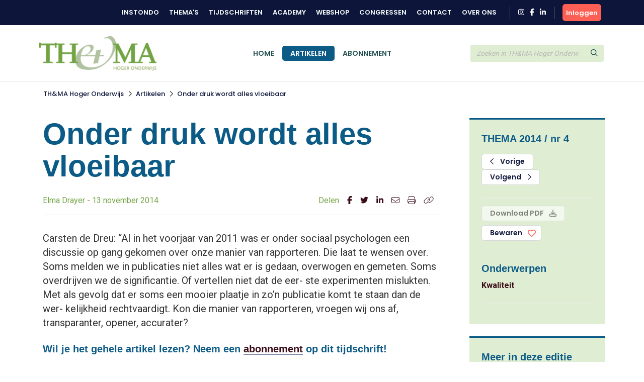

--- FILE ---
content_type: text/html; charset=UTF-8
request_url: https://www.themahogeronderwijs.org/110-638_Onder-druk-wordt-alles-vloeibaar/
body_size: 6401
content:
<!DOCTYPE html>
<html lang="en">
<head>
<title></title>
<meta http-equiv="Content-Type" content="text/html; charset=UTF-8">
<meta http-equiv="X-UA-Compatible" content="IE=Edge">
<meta name="viewport" content="width=device-width, initial-scale=1, shrink-to-fit=no">
<meta name="search_title" content="Onder druk wordt alles vloeibaar">
<meta name="description" content="">
<meta name="robots" content="index, follow">
<link rel="icon" href="/favicon.ico">

<!-- Google Tag Manager -->
<script>(function(w,d,s,l,i){w[l]=w[l]||[];w[l].push({'gtm.start':
    new Date().getTime(),event:'gtm.js'});var f=d.getElementsByTagName(s)[0],
    j=d.createElement(s),dl=l!='dataLayer'?'&l='+l:'';j.async=true;j.src=
    'https://www.googletagmanager.com/gtm.js?id='+i+dl;f.parentNode.insertBefore(j,f);
    })(window,document,'script','dataLayer','GTM-MFMHP2TD');</script>
    <!-- End Google Tag Manager -->

<!------------------------------------------------------------------
    ______ ____
   |  ____|  _ \       FreshBits BV
   | |__  | |_) |      Internet Communicatie
   |  __| |  _ <
   | |    | |_) |      Amsterdam, The Netherlands
   |_|    |____/       www.freshbits.nl

------------------------------------------------------------------>
<script src="https://code.jquery.com/jquery-3.2.1.min.js" integrity="sha256-hwg4gsxgFZhOsEEamdOYGBf13FyQuiTwlAQgxVSNgt4=" crossorigin="anonymous"></script>
<script src="https://cdnjs.cloudflare.com/ajax/libs/popper.js/1.12.9/umd/popper.min.js" integrity="sha384-ApNbgh9B+Y1QKtv3Rn7W3mgPxhU9K/ScQsAP7hUibX39j7fakFPskvXusvfa0b4Q" crossorigin="anonymous"></script>
<script src="https://maxcdn.bootstrapcdn.com/bootstrap/4.0.0/js/bootstrap.min.js" integrity="sha384-JZR6Spejh4U02d8jOt6vLEHfe/JQGiRRSQQxSfFWpi1MquVdAyjUar5+76PVCmYl" crossorigin="anonymous"></script>
<script src="https://kit.fontawesome.com/98a782d98e.js" crossorigin="anonymous"></script>

<link rel="preconnect" href="https://fonts.googleapis.com">
<link rel="preconnect" href="https://fonts.gstatic.com" crossorigin>

    <link href="https://fonts.googleapis.com/css2?family=Poppins:wght@500;600&Lato:wght@700&&family=Roboto:wght@400;700&display=swap" rel="stylesheet">



<link rel="stylesheet" href="https://stackpath.bootstrapcdn.com/bootstrap/4.4.1/css/bootstrap.min.css" integrity="sha384-Vkoo8x4CGsO3+Hhxv8T/Q5PaXtkKtu6ug5TOeNV6gBiFeWPGFN9MuhOf23Q9Ifjh" crossorigin="anonymous">

<link type="text/css" media="print" rel="stylesheet" href="/css/tijdschrift_print.css">

<link rel="canonical" href="https://www.themahogeronderwijs.org/artikel/110-638_Onder-druk-wordt-alles-vloeibaar">
<link rel="stylesheet" type="text/css" media="screen" href="/css/print.css?v=1668007517">
<link rel="stylesheet" type="text/css" media="screen" href="/css/base.css?v=1733740761">
<link rel="stylesheet" type="text/css" media="screen" href="/css/thema.css?v=1725357369">
<script src="/js/instondo.js?v=1674572610"></script>
<script src="/js/xsutils.js?v=1674904923"></script>
</head>
<body data-spy="scroll" data-target="#sidenav" data-offset="0" class="scrollspy-example tijdschriften-page" style="position: relative; overflow-y: scroll; height: 100%">
<!-- Google Tag Manager (noscript) -->
<noscript><iframe src="https://www.googletagmanager.com/ns.html?id=GTM-MFMHP2TD" height="0" width="0" style="display:none;visibility:hidden"></iframe></noscript>
<!-- End Google Tag Manager (noscript) -->
<div class="page-content">

    <header>
        <div class="header-top-wrapper">
            <div class="container d-flex align-items-center justify-content-between py-2">
                <div class="d-flex align-items-center justify-content-between w-100">
                    <div class="header-top-menu-toggle d-flex align-items-center" onclick="toggleTopMenu()">
                        <img src="/images/logo-top.png" alt="Instondo" class="navbar-brand-image d-block mr-2">
                        <i class="far fa-angle-down"></i>
                    </div>
                    <nav class="header-top-menu d-flex align-items-lg-center justify-content-lg-end flex-column flex-lg-row w-100">
                        <div class="container header-top-menu-content d-flex flex-column flex-lg-row">
                            
                            <a href="https://www.instondo.nl/" class="header-top-menu-item">Instondo</a>
                            <a href="https://www.instondo.nl/themas" class="header-top-menu-item">Thema's</a>
                            <a href="https://www.instondo.nl/tijdschriften" class="header-top-menu-item">Tijdschriften</a>
                            <a href="https://instondo-academy.nl/" class="header-top-menu-item">Academy</a>
                            <a href="https://instondoboeken.nl/" class="header-top-menu-item">Webshop</a>
                            <a href="https://www.instondo.nl/congressen" class="header-top-menu-item">Congressen</a>
                            
                            <a href="https://www.instondo.nl/klantenservice/contact" class="header-top-menu-item">Contact</a>
                            
                            <a href="https://www.instondo.nl/over-instondo" class="header-top-menu-item">Over ons</a>
                            
                        </div>

                        <div class="header-top-menu-item container social-icons-wrapper pr-3 pl-3 ml-3 mr-3 mt-3 mt-md-0">
                            <a href="https://www.instagram.com/instondo.bv/" target="_blank" class="social-icon" alt="Naar Instondo op Instagram"><i class="fab fa-instagram"></i></a>
                            <a href="https://www.facebook.com/InstondoIB" target="_blank" class="ml-2 social-icon" alt="Naar Instondo op Facebook"><i class="fab fa-facebook-f"></i></a>
                            <a href="https://www.linkedin.com/company/3293156" target="_blank" class="ml-2 social-icon" alt="Naar Instondo op LinkedIn"><i class="fab fa-linkedin-in"></i></a>
                        </div>
                    </nav>
                    
                        <a href="https://www.themahogeronderwijs.org/centrale-inlog?ref=https%3A%2F%2Fwww.themahogeronderwijs.org%2F110-638_Onder-druk-wordt-alles-vloeibaar%2F" class="btn btn-action header-accountbutton d-flex justify-content-center align-items-center text-white">
                            <i class="far fa-user"></i><span>Inloggen</span>
                        </a>

                        
                        
                     
                </div>
            </div>
        </div>

        <div class="header-content-wrapper border-bottom">
            <div class="bg-header-color">
                <div class="container">

                    <div class="row gx-3">
                        <div class="col-6 col-md-3">
                            <div class="d-flex align-items-center py-3">
                                <button type="button" class="navbar-toggler p-0 mr-3" onclick="toggleMobileMenu()">
                                    <i class="far fa-bars"></i>
                                </button>
                                <a href="/" class="navbar-brand border-0"><img src="/images/logo_thema.png" alt="Instondo" class="navbar-brand-image d-block"></a>
                            </div>
                        </div>
                        <div class="col-3 col-md-6">
                            <div class="align-items-center justify-content-center h-100 d-none d-md-flex">
                                <nav class="navbar navbar-expand-md">
                                    <div class="navbar-content-wrapper">
                                        <div class="navbar-nav">
                                            <a href="/" class="nav-item px-3 pb-0 nav-link text-uppercase border-top ">Home</a>
                                            <a href="/artikelen" class="nav-item px-3 pb-0 nav-link text-uppercase border-top active" id="page381">Artikelen</a><a href="/abonnement" class="nav-item px-3 pb-0 nav-link text-uppercase border-top " id="page382">Abonnement</a>
                                            <div class="header-top-nav-items">
                                                <a href="https://www.instondo.nl/klantenservice/contact" class="nav-item mx-md-3 px-3 border-top nav-link text-uppercase">Contact</a>
                                                <a href="https://www.instondo.nl/over-instondo" class="nav-item mx-md-3 px-3 border-top nav-link text-uppercase">Over ons</a>
                                            </div>
                                        </div>
                                    </div>
                                </nav>
                            </div>
                        </div>
                        <div class="col-3">
                            <div class="header-search d-flex align-items-center h-100">
                                <form class="form-inline w-100" action="/artikelen"> 
                                    <div class="input-group">                    
                                        <input type="text" class="form-control" name="q" placeholder="Zoeken in TH&MA Hoger Onderwijs">
                                        <div class="input-group-append">
                                            <button type="submit" class="btn btn-secondary"><i class="far fa-search"></i></button>
                                        </div>
                                    </div>
                                </form>
                            </div>
                        </div>
                    </div>

                </div>
            </div>
            <div class="header-menu-container">
                
                <div class="mobile-search d-flex align-items-center">
                    <form class="form-inline w-100" action="/artikelen">
                        <div class="input-group">                    
                            <input type="text" class="form-control" name="q" placeholder="Zoeken in TH&MA Hoger Onderwijs">
                            <div class="input-group-append">
                                <button type="submit" class="btn btn-secondary"><svg class="svg-inline--fa fa-search fa-w-16" aria-hidden="true" focusable="false" data-prefix="far" data-icon="search" role="img" xmlns="http://www.w3.org/2000/svg" viewBox="0 0 512 512" data-fa-i2svg=""><path fill="currentColor" d="M508.5 468.9L387.1 347.5c-2.3-2.3-5.3-3.5-8.5-3.5h-13.2c31.5-36.5 50.6-84 50.6-136C416 93.1 322.9 0 208 0S0 93.1 0 208s93.1 208 208 208c52 0 99.5-19.1 136-50.6v13.2c0 3.2 1.3 6.2 3.5 8.5l121.4 121.4c4.7 4.7 12.3 4.7 17 0l22.6-22.6c4.7-4.7 4.7-12.3 0-17zM208 368c-88.4 0-160-71.6-160-160S119.6 48 208 48s160 71.6 160 160-71.6 160-160 160z"></path></svg><!-- <i class="far fa-search"></i> Font Awesome fontawesome.com --></button>
                            </div>
                        </div>
                    </form>
                </div>


                <nav class="navbar navbar-expand-md d-md-none">
                    <div class="navbar-content-wrapper">
                        <div class="navbar-nav">
                            <a href="/" class="nav-item px-3 pb-0 nav-link text-uppercase border-top ">Home</a>
                            

<a href="/artikelen" class="nav-item px-3 pb-0 nav-link border-top text-uppercase" id="page381">Artikelen</a>
<a href="/abonnement" class="nav-item px-3 pb-0 nav-link border-top text-uppercase" id="page382">Abonnement</a>
                        </div>
                    </div>
                </nav>

                <div class="container position-relative">
                    <div class="account-menu account-dropdown-wrapper">
                        <div class="account-menu-item py-2 px-3">
                            
                            <div class="account-menu-email">
                                
                            </div>
                        </div>
                        <a href="https://www.instondo.nl/mijn-account" class="account-menu-item py-2 px-3 border-top">
                            Mijn gegevens
                        </a>
                        <a href="https://www.instondo.nl/mijn-account#abonnementen" class="account-menu-item py-2 px-3 border-top border-bottom-0">
                            Mijn abonnementen
                        </a>
                        <a href="https://www.instondo.nl/mijn-account#opleidingen" class="account-menu-item d-flex justify-content-between align-items-center py-2 px-3 border-top">
                            Mijn opleidingen
                            <div class="account-menu-counter text-center d-none">1</div>
                        </a>
                        <a href="https://www.instondo.nl/mijn-account#congressen" class="account-menu-item d-flex justify-content-between align-items-center py-2 px-3 border-top">
                            Mijn congressen
                            <div class="account-menu-counter text-center d-none">1</div>
                        </a>
                        <a href="https://www.instondo.nl/mijn-account#wensenlijst" class="account-menu-item py-2 px-3 border-top border-bottom-0">
                            Mijn wensenlijst
                        </a>
                        <a href="https://www.themahogeronderwijs.org/centrale-inlog/uitloggen" class="account-menu-item d-flex justify-content-between align-items-center py-2 px-3 border-top">
                            Uitloggen <i class="far fa-sign-out"></i>
                        </a>
                    </div>
                </div>


            </div>
        </div>



        
        <!-- <div class="page-top-banner">
            <div class="container py-4">
                Artikel
            </div>
        </div> -->
        




    </header>

    <nav class="breadcrumb-wrapper tijdschriften-breadcrumb">
        <ol class="container breadcrumb mb-0">
            <li class="breadcrumb-item active" aria-current="page"><a href="/thema/">TH&MA Hoger Onderwijs</a></li><li class="breadcrumb-seperator"><i class="far fa-chevron-right mx-2"></i></li><li class="breadcrumb-item active" aria-current="page"><a href="https://www.themahogeronderwijs.org/artikelen">Artikelen</a></li><li class="breadcrumb-seperator"><i class="far fa-chevron-right mx-2"></i></li><li class="breadcrumb-item active" aria-current="page"><a href="/thema/110-638_Onder-druk-wordt-alles-vloeibaar/">Onder druk wordt alles vloeibaar</a></li>
        </ol>
    </nav>

    <div class="xs--vervolg non-footer py-5">
        <div class="pe--tijdschrift-artikel container pt-4 xs-area">
    
    <div class="row gx-5">
        
        <div class="d-flex flex-column article-main col-lg-9 pr-lg-5">





            

            
            <div class="h1 article-title-prefix font-secondary fw-bold"></div>
            <h1 class="article-title font-secondary fw-bold">Onder druk wordt alles vloeibaar</h1>
            <div class="article-subtitle border-bottom">
                <div class="row mw-100 pb-3">
                    <div class="col-md-8 mb-3 mb-md-0">
                        Elma Drayer - 13 november 2014
                    </div>
                    <div class="col-md-4 p-0 pl-3">
                        <div class="share-icons d-flex justify-content-md-end">
                            <div class="mr-3">Delen</div>
                            <a href="https://www.facebook.com/sharer/sharer.php?u=https%3A%2F%2Fwww.themahogeronderwijs.org%2F110-638_Onder-druk-wordt-alles-vloeibaar%2F" target="_blank" class="border-0 mr-3"><i class="fab fa-facebook-f"></i></a>
                            <a href="https://twitter.com/intent/tweet?text=Onder druk wordt alles vloeibaar&amp;url=https%3A%2F%2Fwww.themahogeronderwijs.org%2F110-638_Onder-druk-wordt-alles-vloeibaar%2F" target="_blank" class="border-0 mr-3"><i class="fab fa-twitter"></i></a>
                            <a href="https://www.linkedin.com/shareArticle?mini=true&url=https%3A%2F%2Fwww.themahogeronderwijs.org%2F110-638_Onder-druk-wordt-alles-vloeibaar%2F&amp;title=Onder druk wordt alles vloeibaar" target="_blank" class="border-0 mr-3"><i class="fab fa-linkedin-in"></i></a>
                            <a href="mailto:?SUBJECT=Onder druk wordt alles vloeibaar&Body=Ik wil je graag attenderen op de volgende pagina: %0d%0dZie: https%3A%2F%2Fwww.themahogeronderwijs.org%2F110-638_Onder-druk-wordt-alles-vloeibaar%2F" class="border-0 mr-3"><i class="fal fa-envelope"></i></a>
                            <a href="#" onclick="window.print(); return false;" class="border-0 mr-3"><i class="fal fa-print"></i></a>
                            <a href="#" onclick="showPermaBox();" class="border-0"><i class="fal fa-link"></i></a>
                        </div>
                    </div>
                </div>
            </div>
            

            <div class="article-intro mb-4">
                Carsten de Dreu: “Al in het voorjaar van 2011 was er onder sociaal psychologen een discussie op gang gekomen over onze manier van rapporteren. Die laat te wensen over. Soms melden we in publicaties niet alles wat er is gedaan, overwogen en gemeten. Soms overdrijven we de significantie. Of vertellen niet dat de eer- ste experimenten mislukten. Met als gevolg dat er soms een mooier plaatje in zo’n publicatie komt te staan dan de wer- kelijkheid rechtvaardigt. Kon die manier van rapporteren, vroegen wij ons af, transparanter, opener, accurater?
            </div>


                 
                    <div class="alert-afgesloten-content"><h3>Wil je het gehele artikel lezen? Neem een <a href="/abonnement">abonnement</a> op dit tijdschrift!</h3></div>
                
 
            
            

        </div>

        <div class="article-side col-lg-3 px-2">
            <div class="article-side-content mb-4 p-4 bg-light border-top-double">

                <h3 class="font-secondary color-secondary fw-bold mb-3">THEMA 2014 / nr 4</h3>

                
                <div class="mb-3 pb-4 border-bottom">
                    <a href="/110-637_Roomser-dan-de-paus" class="btn btn-outline-primary mr-1 px-3"><i class="far fa-chevron-left mr-2"></i> Vorige</a>
                    <a href="/110-639_Grijstinten-op-een-glijdende-schaal" class="btn btn-outline-primary px-3">Volgend <i class="far fa-chevron-right ml-2"></i></a>
                </div>
                

                <div class="mb-3 pb-4 border-bottom">
                    
                    
                        <a href="#" class="btn btn-primary mb-2 px-3 disabled" disabled>Download PDF <i class="far fa-download ml-2"></i></a>
                    
                    

                    <button class="btn btn-outline-primary px-3 btn-large-heart " onclick="toggleLike(this,'0','tijdschriftartikel','638')">Bewaren </button>

                </div>


                

                
                <div class="mb-3 pb-4 border-bottom">
                    <h3 class="font-secondary color-secondary fw-bold ">Onderwerpen</h3>
                    
                        <a href="https://www.themahogeronderwijs.org/artikelen?onderwerp=4" class="d-block fw-bold border-0">Kwaliteit</a>
                    
                </div>
                

                
            </div>

            

            <div class="article-side-content mb-4 p-4 bg-light border-top-double">
                <div class="mb-2 pb-2 border-bottom">
                    <h3 class="font-secondary color-secondary fw-bold">Meer in deze editie</h3>
                </div>

                
                    <div class="mb-2 pb-2 border-bottom">
                        
                        <a href="https://www.themahogeronderwijs.org/artikel/110-636_Deugt-ie-of-deugt-ie-niet" class="d-block border-0">Deugt ie of deugt ie niet?</a>
                        <div class="small">Stavros Zouridis</div>
                    </div>
                
                    <div class="mb-2 pb-2 border-bottom">
                        
                        <a href="https://www.themahogeronderwijs.org/artikel/110-628_Leren-door-af-te-kijken" class="d-block border-0">Leren door af te kijken</a>
                        <div class="small">Kees Schuyt</div>
                    </div>
                
                    <div class="mb-2 pb-2 border-bottom">
                        
                        <a href="https://www.themahogeronderwijs.org/artikel/110-629_Datarubriek" class="d-block border-0">Datarubriek</a>
                        <div class="small"></div>
                    </div>
                
                    <div class="mb-2 pb-2 border-bottom">
                        <div class="small fw-bold">Hoofdredactioneel</div>
                        <a href="https://www.themahogeronderwijs.org/artikel/110-630_Hoofdredactioneel" class="d-block border-0">Hoofdredactioneel</a>
                        <div class="small">Sijbolt Noorda</div>
                    </div>
                
                    <div class="mb-2 pb-2 border-bottom">
                        
                        <a href="https://www.themahogeronderwijs.org/artikel/110-631_Boekenrubriek" class="d-block border-0">Boekenrubriek</a>
                        <div class="small"></div>
                    </div>
                
                    <div class="mb-2 pb-2 border-bottom">
                        
                        <a href="https://www.themahogeronderwijs.org/artikel/110-632_Kort-en-krachtig-de-aanpak-van-de-Technische-Universiteit-Eindhoven" class="d-block border-0">Kort en krachtig, de aanpak van de Technische Universiteit Eindhoven</a>
                        <div class="small">Anthonie Meijers, Wybo Houkes</div>
                    </div>
                
                    <div class="mb-2 pb-2 border-bottom">
                        
                        <a href="https://www.themahogeronderwijs.org/artikel/110-633_De-wetenschapper-als-koorddanser" class="d-block border-0">De wetenschapper als koorddanser</a>
                        <div class="small">Simon Godecharle</div>
                    </div>
                
                    <div class="mb-2 pb-2 border-bottom">
                        
                        <a href="https://www.themahogeronderwijs.org/artikel/110-634_De-Rijkspotloden-van-mijn-vader" class="d-block border-0">De Rijkspotloden van mijn vader</a>
                        <div class="small">Roelof de Wijkerslooth</div>
                    </div>
                
                    <div class="mb-2 pb-2 border-bottom">
                        
                        <a href="https://www.themahogeronderwijs.org/artikel/110-635_Iedereen-kan-integer-zijn" class="d-block border-0">Iedereen kan integer zijn</a>
                        <div class="small">Peter Kwikkers</div>
                    </div>
                
                    <div class="mb-2 pb-2 border-bottom">
                        
                        <a href="https://www.themahogeronderwijs.org/artikel/110-637_Roomser-dan-de-paus" class="d-block border-0">Roomser dan de paus</a>
                        <div class="small">Marcel Wintels</div>
                    </div>
                
                    <div class="mb-2 pb-2 border-bottom">
                        
                        <a href="https://www.themahogeronderwijs.org/artikel/110-639_Grijstinten-op-een-glijdende-schaal" class="d-block border-0">Grijstinten op een glijdende schaal</a>
                        <div class="small">Lex Bouter</div>
                    </div>
                
                    <div class="mb-2 pb-2 border-bottom">
                        
                        <a href="https://www.themahogeronderwijs.org/artikel/110-640_Wetenschappelijke-wanpraktijken" class="d-block border-0">Wetenschappelijke wanpraktijken</a>
                        <div class="small">Karen François, Chris Van Schravendijk</div>
                    </div>
                
                    <div class="mb-2 pb-2 border-bottom">
                        
                        <a href="https://www.themahogeronderwijs.org/artikel/110-641_Ambassadeurs-van-de-integriteitsgedachte" class="d-block border-0">Ambassadeurs van de integriteitsgedachte</a>
                        <div class="small">Ignace Lemahieu, Stefanie Van der Burght, Nele Bracke</div>
                    </div>
                
                    <div class="mb-2 pb-2 border-bottom">
                        
                        <a href="https://www.themahogeronderwijs.org/artikel/110-642_Goede-scholing-draagt-bij-tot-permanent-besef" class="d-block border-0">Goede scholing draagt bij tot permanent besef</a>
                        <div class="small">Inge Lerouge, Gerard Cielen, Liliane Schoofs</div>
                    </div>
                
                    <div class="mb-2 pb-2 border-bottom">
                        
                        <a href="https://www.themahogeronderwijs.org/artikel/110-643_Hoe-word-ik-een-integer-mens-Doe-de-test" class="d-block border-0">Hoe word ik een integer mens? Doe de test!</a>
                        <div class="small">Jeroen Huisman</div>
                    </div>
                
                    <div class="mb-2 pb-2 border-bottom">
                        
                        <a href="https://www.themahogeronderwijs.org/artikel/110-644_De-lesboer-de-klerk-en-de-vorser" class="d-block border-0">De lesboer, de klerk en de vorser</a>
                        <div class="small">Pieter Pijlman</div>
                    </div>
                

            </div>

        </div>
    </div>
</div>

<div id="permabox" class="permalink-wrapper">
    <div class="permalink-close" onclick="$('#permabox, #permabox-backdrop').hide();"><i class="far fa-times"></i></div>
    <b>Link kopiëren</b><br>
    <input value="https://www.themahogeronderwijs.org/110-638_Onder-druk-wordt-alles-vloeibaar/" class="permalink-box">
</div>
<div id="permabox-backdrop" onclick="$('#permabox, #permabox-backdrop').hide();"></div>

<script>

function showPermaBox() {
	$('#permabox').show();
	$('.permalink-box').select();
	$('#permabox-backdrop').show();
}

</script>
    </div>

    <footer>
        <div class="container py-5">
            <div class="row m-0">
                <div class="col-12 col-lg-3 mb-4">
                    <a href="#" class="d-block mb-2 border-0">
                        <img src="/images/logo-email.png" alt="Instondo" class="mb-2">
                    </a>
                    Instondo B.V.<br>
                    Binnen Kalkhaven 231<br>
                    3311 JC Dordrecht
                </div>
                <div class="col-12 col-lg-3 mb-4">
                    <h3 class="column-title">Klantenservice</h3>
                    <a class="d-block" href="https://www.instondo.nl/klantenservice/algemene-voorwaarden">Algemene voorwaarden</a><a class="d-block" href="https://www.instondo.nl/klantenservice/disclaimer">Disclaimer</a><a class="d-block" href="https://www.instondo.nl/klantenservice/crkbo">CRKBO</a><a class="d-block" href="https://www.instondo.nl/klantenservice/nieuwsbrief">Nieuwsbrief</a>
                </div>
                <div class="col-12 col-lg-3 mb-4">
                    <h3 class="column-title">Contact</h3>
                        <p class="mt-3"><a href="tel:0786455085"><div class="circle-icon"><i class="fas fa-mobile-alt"></i></div> 078 645 5085</a><p>
                        <p class="mt-3"><a href="mailto:info@instondo.nl"><div class="circle-icon"><i class="far fa-envelope"></i></div>info@instondo.nl</a></p>                        
                </div>
                <div class="col-12 col-lg-3 mb-4">
                    <h3 class="column-title">Altijd op de hoogte</h3>
                    <p>Meld je aan voor de nieuwsbrief en blijf op de hoogte van ons aanbod. </p>
                    <a href="https://264d86a9.sibforms.com/serve/[base64]" class="btn btn-action mt-3">Aanmelden</a>
                </div>
            </div>
            <div class="row m-0">
                <div class="col-12">
                <div class="footer-copyright text-khaki text-lg-center">
                    &copy Copyright  2026 Uitgeverij Instondo
                    </div>
                </div>
            </div>
        </div>
    </footer>

</div>
</body>
</html>

--- FILE ---
content_type: text/css
request_url: https://www.themahogeronderwijs.org/css/tijdschrift_print.css
body_size: -150
content:
header,
.article-side,
.share-icons,
#permabox,
#permabox-backdrop,
footer {display: none;}